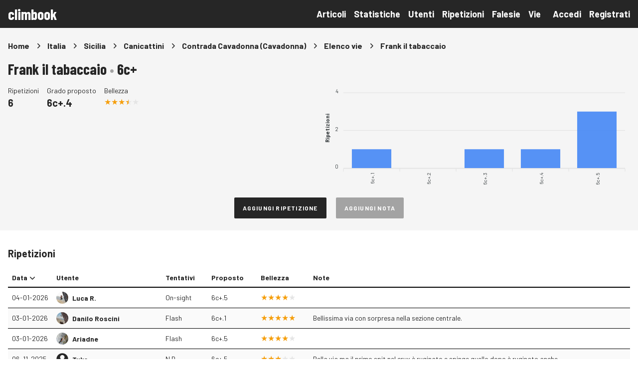

--- FILE ---
content_type: text/html; charset=utf-8
request_url: https://climbook.com/vie/32707/frank-il-tabaccaio
body_size: 4715
content:
<!doctype html>
<html lang="it">
<head>
  <title>Via Frank il tabaccaio 6c+, falesia di Contrada Cavadonna (Cavadonna) (Canicattini) - Climbook</title>
<meta name="description" content="Informazioni, ripetizioni, statistiche e commenti della via Frank il tabaccaio 6c+, falesia di Contrada Cavadonna (Cavadonna) (Canicattini)">
<link rel="canonical" href="https://climbook.com/vie/32707/frank-il-tabaccaio">
  <meta charset="utf-8">
  <meta name="viewport" content="width=device-width, initial-scale=1">
  <meta name="csrf-token" content="zuRjVlLN67bXG4PWoBfWmaR2s69O5HMGAjIdHS3A">
  <!-- Fonts -->
  <link rel="preconnect" href="https://fonts.gstatic.com">
  <link rel="preload" as="style" href="https://fonts.googleapis.com/css2?family=Barlow+Condensed:wght@700&family=Barlow:wght@400;700&display=swap" />
  <link rel="stylesheet" href="https://fonts.googleapis.com/css2?family=Barlow+Condensed:wght@700&family=Barlow:wght@400;700&display=swap" media="print" onload="this.media='all'" />
  <!-- Vite -->
  <link rel="preload" as="style" href="https://climbook.com/build/assets/app-f8a4b724.css" /><link rel="modulepreload" as="script" href="https://climbook.com/build/assets/app-b8b90c81.js" /><link rel="stylesheet" href="https://climbook.com/build/assets/app-f8a4b724.css" data-navigate-track="reload" /><script type="module" src="https://climbook.com/build/assets/app-b8b90c81.js" data-navigate-track="reload"></script>  <!-- Livewire Styles --><style >[wire\:loading][wire\:loading], [wire\:loading\.delay][wire\:loading\.delay], [wire\:loading\.inline-block][wire\:loading\.inline-block], [wire\:loading\.inline][wire\:loading\.inline], [wire\:loading\.block][wire\:loading\.block], [wire\:loading\.flex][wire\:loading\.flex], [wire\:loading\.table][wire\:loading\.table], [wire\:loading\.grid][wire\:loading\.grid], [wire\:loading\.inline-flex][wire\:loading\.inline-flex] {display: none;}[wire\:loading\.delay\.none][wire\:loading\.delay\.none], [wire\:loading\.delay\.shortest][wire\:loading\.delay\.shortest], [wire\:loading\.delay\.shorter][wire\:loading\.delay\.shorter], [wire\:loading\.delay\.short][wire\:loading\.delay\.short], [wire\:loading\.delay\.default][wire\:loading\.delay\.default], [wire\:loading\.delay\.long][wire\:loading\.delay\.long], [wire\:loading\.delay\.longer][wire\:loading\.delay\.longer], [wire\:loading\.delay\.longest][wire\:loading\.delay\.longest] {display: none;}[wire\:offline][wire\:offline] {display: none;}[wire\:dirty]:not(textarea):not(input):not(select) {display: none;}:root {--livewire-progress-bar-color: #2299dd;}[x-cloak] {display: none !important;}[wire\:cloak] {display: none !important;}dialog#livewire-error::backdrop {background-color: rgba(0, 0, 0, .6);}</style>
  <!-- Favicon -->
  <link rel="apple-touch-icon" sizes="180x180" href="/apple-touch-icon.png?v=1">
  <link rel="icon" type="image/png" sizes="32x32" href="/favicon-32x32.png?v=1">
  <link rel="icon" type="image/png" sizes="16x16" href="/favicon-16x16.png?v=1">
  <link rel="manifest" href="/site.webmanifest?v=1">
  <link rel="shortcut icon" href="/favicon.ico?v=1">
  <meta name="apple-mobile-web-app-title" content="Climbook">
  <meta name="application-name" content="Climbook">
  <meta name="msapplication-TileColor" content="#2d89ef">
  <meta name="theme-color" content="#ffffff">
  <script src="https://www.google.com/recaptcha/api.js?hl=&render="></script>
</head>
<body class="flex flex-col min-h-screen antialiased text-gray-800">
  <header
  class="absolute w-full z-10 bg-gray-800"
    x-data="{ open: false }">
  <div class="w-full max-w-screen-xl px-2 mx-auto md:px-4">
  <div class="flex flex-wrap items-center justify-between py-2 md:space-x-8">
      <a href="https://climbook.com" class="flex items-center h-10">
        <h1 class="text-3xl font-semibold leading-none text-white font-display">climbook</h1>
      </a>
      <div class="flex md:hidden">
        <button class="inline-flex items-center justify-center p-2 text-white rounded-md hover:bg-gray-700 focus:outline-none focus:ring-2 focus:ring-offset-2 focus:ring-offset-gray-800 focus:ring-white" x-cloak :aria-label="open ? 'Close main menu' : 'Main menu'" :aria-expanded="open" aria-label="Main menu" @click="open = !open">
          <svg :class="{ 'hidden': open, 'block': !open }" class="w-6 h-6" stroke="currentColor" fill="none" viewBox="0 0 24 24">
            <path stroke-linecap="round" stroke-linejoin="round" stroke-width="2" d="M4 6h16M4 12h16M4 18h16" />
          </svg>
          <svg :class="{ 'hidden': !open, 'block': open }" class="w-6 h-6" stroke="currentColor" fill="none" viewBox="0 0 24 24">
            <path stroke-linecap="round" stroke-linejoin="round" stroke-width="2" d="M6 18L18 6M6 6l12 12" />
          </svg>
        </button>
      </div>
      <nav class="flex flex-col space-y-4 md:flex-row md:flex md:items-center md:space-y-0 md:space-x-6 w-full my-4 md:w-auto md:my-0" :class="{ 'hidden': !open, 'flex': open }" x-cloak="x-cloak">
  <div class="flex flex-col space-y-2 md:flex-row md:space-y-0 md:space-x-4">
    <a href="https://climbook.com/articoli" class="font-bold text-lg text-white hover:text-white">
  Articoli
</a>    <a href="https://climbook.com/statistiche" class="font-bold text-lg text-white hover:text-white">
  Statistiche
</a>    <a href="https://climbook.com/utenti" class="font-bold text-lg text-white hover:text-white">
  Utenti
</a>    <a href="https://climbook.com/ripetizioni" class="font-bold text-lg text-white hover:text-white">
  Ripetizioni
</a>    <a href="https://climbook.com/falesie" class="font-bold text-lg text-white hover:text-white">
  Falesie
</a>    <a href="https://climbook.com/vie" class="font-bold text-lg text-white hover:text-white">
  Vie
</a>  </div>
  <div class="flex flex-row-reverse items-center justify-end space-x-4 space-x-reverse md:flex-row md:space-x-4">
        <a href="https://climbook.com/login" class="font-bold text-lg text-white hover:text-white">
  Accedi
</a>    <a href="https://climbook.com/register" class="font-bold text-lg text-white hover:text-white">
  Registrati
</a>      </div>
</nav>    </div>
</div></header>    <main class="flex flex-col flex-1 mt-14">
    <div class="bg-gray-100 py-4 md:py-6">
  <div class="w-full max-w-screen-xl px-2 mx-auto md:px-4">
  <div class="mb-4">
  <ol class="flex flex-wrap items-center">
                  <li>
          <a href="https://climbook.com" class="font-bold">Home</a>
        </li>
                    <li class="px-1 lg:px-2 text-gray-800">
          <svg class="w-5 h-5" xmlns="http://www.w3.org/2000/svg" viewBox="0 0 20 20" fill="currentColor" aria-hidden="true" data-slot="icon">
  <path fill-rule="evenodd" d="M8.22 5.22a.75.75 0 0 1 1.06 0l4.25 4.25a.75.75 0 0 1 0 1.06l-4.25 4.25a.75.75 0 0 1-1.06-1.06L11.94 10 8.22 6.28a.75.75 0 0 1 0-1.06Z" clip-rule="evenodd"/>
</svg>        </li>
                        <li>
          <a href="https://climbook.com/nazioni/1/italia" class="font-bold">Italia</a>
        </li>
                    <li class="px-1 lg:px-2 text-gray-800">
          <svg class="w-5 h-5" xmlns="http://www.w3.org/2000/svg" viewBox="0 0 20 20" fill="currentColor" aria-hidden="true" data-slot="icon">
  <path fill-rule="evenodd" d="M8.22 5.22a.75.75 0 0 1 1.06 0l4.25 4.25a.75.75 0 0 1 0 1.06l-4.25 4.25a.75.75 0 0 1-1.06-1.06L11.94 10 8.22 6.28a.75.75 0 0 1 0-1.06Z" clip-rule="evenodd"/>
</svg>        </li>
                        <li>
          <a href="https://climbook.com/regioni/16/sicilia" class="font-bold">Sicilia</a>
        </li>
                    <li class="px-1 lg:px-2 text-gray-800">
          <svg class="w-5 h-5" xmlns="http://www.w3.org/2000/svg" viewBox="0 0 20 20" fill="currentColor" aria-hidden="true" data-slot="icon">
  <path fill-rule="evenodd" d="M8.22 5.22a.75.75 0 0 1 1.06 0l4.25 4.25a.75.75 0 0 1 0 1.06l-4.25 4.25a.75.75 0 0 1-1.06-1.06L11.94 10 8.22 6.28a.75.75 0 0 1 0-1.06Z" clip-rule="evenodd"/>
</svg>        </li>
                        <li>
          <a href="https://climbook.com/aree/2547/canicattini" class="font-bold">Canicattini</a>
        </li>
                    <li class="px-1 lg:px-2 text-gray-800">
          <svg class="w-5 h-5" xmlns="http://www.w3.org/2000/svg" viewBox="0 0 20 20" fill="currentColor" aria-hidden="true" data-slot="icon">
  <path fill-rule="evenodd" d="M8.22 5.22a.75.75 0 0 1 1.06 0l4.25 4.25a.75.75 0 0 1 0 1.06l-4.25 4.25a.75.75 0 0 1-1.06-1.06L11.94 10 8.22 6.28a.75.75 0 0 1 0-1.06Z" clip-rule="evenodd"/>
</svg>        </li>
                        <li>
          <a href="https://climbook.com/falesie/1827/contrada-cavadonna-cavadonna" class="font-bold">Contrada Cavadonna (Cavadonna)</a>
        </li>
                    <li class="px-1 lg:px-2 text-gray-800">
          <svg class="w-5 h-5" xmlns="http://www.w3.org/2000/svg" viewBox="0 0 20 20" fill="currentColor" aria-hidden="true" data-slot="icon">
  <path fill-rule="evenodd" d="M8.22 5.22a.75.75 0 0 1 1.06 0l4.25 4.25a.75.75 0 0 1 0 1.06l-4.25 4.25a.75.75 0 0 1-1.06-1.06L11.94 10 8.22 6.28a.75.75 0 0 1 0-1.06Z" clip-rule="evenodd"/>
</svg>        </li>
                        <li>
          <a href="https://climbook.com/falesie/1827/contrada-cavadonna-cavadonna/vie" class="font-bold">Elenco vie</a>
        </li>
                    <li class="px-1 lg:px-2 text-gray-800">
          <svg class="w-5 h-5" xmlns="http://www.w3.org/2000/svg" viewBox="0 0 20 20" fill="currentColor" aria-hidden="true" data-slot="icon">
  <path fill-rule="evenodd" d="M8.22 5.22a.75.75 0 0 1 1.06 0l4.25 4.25a.75.75 0 0 1 0 1.06l-4.25 4.25a.75.75 0 0 1-1.06-1.06L11.94 10 8.22 6.28a.75.75 0 0 1 0-1.06Z" clip-rule="evenodd"/>
</svg>        </li>
                        <li class="font-bold">
          Frank il tabaccaio
        </li>
                  </ol>
</div>
    <div class="flex items-baseline justify-between">
      <h1 class="text-3xl font-display font-semibold">Frank il tabaccaio <span class="text-gray-400 font-sans font-normal">•</span> 6c+</h1>          </div>
    <div class="grid grid-cols-1 md:grid-cols-2 gap-4">
      <div>
        <div class="flex mt-4">
          <div>
            <div class="text-sm">Ripetizioni</div>
            <div class="text-xl font-semibold">6</div>
          </div>
          <div class="ml-4">
            <div class="text-sm">Grado proposto</div>
            <div class="text-xl font-semibold">6c+.4</div>
          </div>
                    <div class="ml-4">
            <div class="text-sm">Bellezza</div>
            <div>
              <div class="star" style="--rating: 3.5000;"></div>
            </div>
          </div>
                  </div>
                              </div>
              <div x-data='chartsAscentsPerProposedGrade([{"proposed_grade":241,"formatted_proposed_grade":"6c+.1","ascents":1},{"proposed_grade":242,"formatted_proposed_grade":"6c+.2","ascents":0},{"proposed_grade":243,"formatted_proposed_grade":"6c+.3","ascents":1},{"proposed_grade":244,"formatted_proposed_grade":"6c+.4","ascents":1},{"proposed_grade":245,"formatted_proposed_grade":"6c+.5","ascents":3}])'>
  <div x-ref="chart"></div>
</div>          </div>
    <div class="flex justify-center">
      <div class="space-x-4">
                  <a href="https://climbook.com/vie/32707/frank-il-tabaccaio/ripetizioni/aggiungi" class="inline-flex items-center justify-center px-4 py-3 text-xs font-semibold tracking-widest text-white hover:text-white uppercase transition duration-150 ease-in-out border border-transparent rounded-sm focus:outline-none focus:ring-2 focus:ring-offset-2 focus:ring-gray-500 disabled:opacity-25 bg-gray-800 hover:bg-gray-700">
    Aggiungi ripetizione
  </a>
                          <a href="https://climbook.com/vie/32707/frank-il-tabaccaio/note/aggiungi" class="inline-flex items-center justify-center px-4 py-3 text-xs font-semibold tracking-widest text-white hover:text-white uppercase transition duration-150 ease-in-out border border-transparent rounded-sm focus:outline-none focus:ring-2 focus:ring-offset-2 focus:ring-gray-500 disabled:opacity-25 bg-gray-400 hover:bg-gray-300">
    Aggiungi nota
  </a>
                
      </div>
    </div>
</div></div>  <div class="w-full max-w-screen-xl px-2 mx-auto md:px-4">
  <section class="mt-4 md:mt-8">
      <h2 class="text-xl font-semibold">Ripetizioni</h2>              <div wire:snapshot="{&quot;data&quot;:{&quot;route&quot;:[null,{&quot;class&quot;:&quot;route&quot;,&quot;key&quot;:32707,&quot;s&quot;:&quot;mdl&quot;}],&quot;sort&quot;:&quot;-date&quot;,&quot;sortField&quot;:&quot;date&quot;,&quot;sortDesc&quot;:true},&quot;memo&quot;:{&quot;id&quot;:&quot;5tEjEGQr8EZZwCJsYs9Q&quot;,&quot;name&quot;:&quot;route-ascensionists-index&quot;,&quot;path&quot;:&quot;vie\/32707\/frank-il-tabaccaio&quot;,&quot;method&quot;:&quot;GET&quot;,&quot;release&quot;:&quot;a-a-a&quot;,&quot;children&quot;:[],&quot;scripts&quot;:[],&quot;assets&quot;:[],&quot;errors&quot;:[],&quot;locale&quot;:&quot;it&quot;},&quot;checksum&quot;:&quot;f8efb8510307f0fa31e1473d31cd0ba6c5df39b2273d0d3596cde380a7634f37&quot;}" wire:effects="{&quot;url&quot;:{&quot;sort&quot;:{&quot;as&quot;:null,&quot;use&quot;:&quot;replace&quot;,&quot;alwaysShow&quot;:false,&quot;except&quot;:null}}}" wire:id="5tEjEGQr8EZZwCJsYs9Q" class="mt-4">
  <table class="cb-table w-full">
    <thead>
      <tr class="">
        <th class="w-px cursor-pointer hover:text-brand-500" wire:click="sortBy('date')">
          <div class="flex items-center">Data <!--[if BLOCK]><![endif]--><svg class="w-5 h-5" xmlns="http://www.w3.org/2000/svg" viewBox="0 0 20 20" fill="currentColor" aria-hidden="true" data-slot="icon">
  <path fill-rule="evenodd" d="M5.22 8.22a.75.75 0 0 1 1.06 0L10 11.94l3.72-3.72a.75.75 0 1 1 1.06 1.06l-4.25 4.25a.75.75 0 0 1-1.06 0L5.22 9.28a.75.75 0 0 1 0-1.06Z" clip-rule="evenodd"/>
</svg><!--[if ENDBLOCK]><![endif]--></div>
        </th>
        <th class="cursor-pointer hover:text-brand-500" wire:click="sortBy('username')">
          <div class="flex items-center">Utente <!--[if BLOCK]><![endif]--><!--[if ENDBLOCK]><![endif]--></div>
        </th>
        <th class="hidden cursor-pointer md:table-cell hover:text-brand-500" wire:click="sortBy('attempts')">
          <div class="flex items-center">Tentativi <!--[if BLOCK]><![endif]--><!--[if ENDBLOCK]><![endif]--></div>
        </th>
        <th class="cursor-pointer hover:text-brand-500" wire:click="sortBy('proposed_grade')">
          <div class="flex items-center">Proposto <!--[if BLOCK]><![endif]--><!--[if ENDBLOCK]><![endif]--></div>
        </th>
        <th class="hidden cursor-pointer md:table-cell hover:text-brand-500" wire:click="sortBy('rating')">
          <div class="flex items-center">Bellezza <!--[if BLOCK]><![endif]--><!--[if ENDBLOCK]><![endif]--></div>
        </th>
        <th class="hidden md:table-cell">Note</th>
        <th class="w-px"></th>
      </tr>
    </thead>
    <tbody>
      <!--[if BLOCK]><![endif]-->      <tr class="">
        <td class="whitespace-nowrap">04-01-2026</td>
        <td>
          <div class="flex items-center">
            <!--[if BLOCK]><![endif]-->              <!--[if BLOCK]><![endif]--><img src="https://climbook.s3.eu-south-1.amazonaws.com/883/conversions/IMG-20210412-WA0006-thumb.jpg" alt="Luca R." width="24" height="24" class="bg-gray-300 rounded-full object-cover w-6 h-6 shrink-0">
<!--[if ENDBLOCK]><![endif]-->              <a href="https://climbook.com/utenti/22991/luca-r" class="ml-2 font-semibold">Luca R.</a>
            <!--[if ENDBLOCK]><![endif]-->          </div>
          <div class="mt-1 md:hidden">
            
          </div>
        </td>
        <td class="hidden md:table-cell">On-sight</td>
        <td class="hidden md:table-cell">6c+.5</td>
        <td>
          <div class="block md:hidden">
            <div>
              6c+.5
            </div>
            <div>
              On-sight
            </div>
          </div>
          <!--[if BLOCK]><![endif]--><div class="star text-xs sm:text-sm md:text-base" style="--rating: 4;"></div>
<!--[if ENDBLOCK]><![endif]-->        </td>
        <td class="hidden md:table-cell">
          
        </td>
        <td>
                  </td>
      </tr>
            <tr class="bg-gray-50">
        <td class="whitespace-nowrap">03-01-2026</td>
        <td>
          <div class="flex items-center">
            <!--[if BLOCK]><![endif]-->              <!--[if BLOCK]><![endif]--><img src="https://climbook.s3.eu-south-1.amazonaws.com/1821/conversions/0A08D024-0C6E-4B95-A5D4-7F261824BE91-thumb.jpg" alt="Danilo Roscini" width="24" height="24" class="bg-gray-300 rounded-full object-cover w-6 h-6 shrink-0">
<!--[if ENDBLOCK]><![endif]-->              <a href="https://climbook.com/utenti/31634/danilo-roscini" class="ml-2 font-semibold">Danilo Roscini</a>
            <!--[if ENDBLOCK]><![endif]-->          </div>
          <div class="mt-1 md:hidden">
            Bellissima via con sorpresa nella sezione centrale.
          </div>
        </td>
        <td class="hidden md:table-cell">Flash</td>
        <td class="hidden md:table-cell">6c+.1</td>
        <td>
          <div class="block md:hidden">
            <div>
              6c+.1
            </div>
            <div>
              Flash
            </div>
          </div>
          <!--[if BLOCK]><![endif]--><div class="star text-xs sm:text-sm md:text-base" style="--rating: 5;"></div>
<!--[if ENDBLOCK]><![endif]-->        </td>
        <td class="hidden md:table-cell">
          Bellissima via con sorpresa nella sezione centrale.
        </td>
        <td>
                  </td>
      </tr>
            <tr class="">
        <td class="whitespace-nowrap">03-01-2026</td>
        <td>
          <div class="flex items-center">
            <!--[if BLOCK]><![endif]-->              <!--[if BLOCK]><![endif]--><img src="https://climbook.s3.eu-south-1.amazonaws.com/947/conversions/IMG-20210914-WA0087-thumb.jpg" alt="Ariadne" width="24" height="24" class="bg-gray-300 rounded-full object-cover w-6 h-6 shrink-0">
<!--[if ENDBLOCK]><![endif]-->              <a href="https://climbook.com/utenti/25091/ariadne" class="ml-2 font-semibold">Ariadne</a>
            <!--[if ENDBLOCK]><![endif]-->          </div>
          <div class="mt-1 md:hidden">
            
          </div>
        </td>
        <td class="hidden md:table-cell">Flash</td>
        <td class="hidden md:table-cell">6c+.5</td>
        <td>
          <div class="block md:hidden">
            <div>
              6c+.5
            </div>
            <div>
              Flash
            </div>
          </div>
          <!--[if BLOCK]><![endif]--><div class="star text-xs sm:text-sm md:text-base" style="--rating: 4;"></div>
<!--[if ENDBLOCK]><![endif]-->        </td>
        <td class="hidden md:table-cell">
          
        </td>
        <td>
                  </td>
      </tr>
            <tr class="bg-gray-50">
        <td class="whitespace-nowrap">06-11-2025</td>
        <td>
          <div class="flex items-center">
            <!--[if BLOCK]><![endif]-->              <!--[if BLOCK]><![endif]--><svg viewBox="2 2 20 20" class="w-6 h-6 shrink-0" xmlns="http://www.w3.org/2000/svg" viewBox="0 0 24 24" fill="currentColor" aria-hidden="true" data-slot="icon">
  <path fill-rule="evenodd" d="M18.685 19.097A9.723 9.723 0 0 0 21.75 12c0-5.385-4.365-9.75-9.75-9.75S2.25 6.615 2.25 12a9.723 9.723 0 0 0 3.065 7.097A9.716 9.716 0 0 0 12 21.75a9.716 9.716 0 0 0 6.685-2.653Zm-12.54-1.285A7.486 7.486 0 0 1 12 15a7.486 7.486 0 0 1 5.855 2.812A8.224 8.224 0 0 1 12 20.25a8.224 8.224 0 0 1-5.855-2.438ZM15.75 9a3.75 3.75 0 1 1-7.5 0 3.75 3.75 0 0 1 7.5 0Z" clip-rule="evenodd"/>
</svg><!--[if ENDBLOCK]><![endif]-->              <a href="https://climbook.com/utenti/34679/tuko" class="ml-2 font-semibold">Tuko</a>
            <!--[if ENDBLOCK]><![endif]-->          </div>
          <div class="mt-1 md:hidden">
            Bella via ma il primo spit nel crux è ruginato e spinge quello dopo è ruginato anche.
          </div>
        </td>
        <td class="hidden md:table-cell">N.D.</td>
        <td class="hidden md:table-cell">6c+.5</td>
        <td>
          <div class="block md:hidden">
            <div>
              6c+.5
            </div>
            <div>
              N.D.
            </div>
          </div>
          <!--[if BLOCK]><![endif]--><div class="star text-xs sm:text-sm md:text-base" style="--rating: 3;"></div>
<!--[if ENDBLOCK]><![endif]-->        </td>
        <td class="hidden md:table-cell">
          Bella via ma il primo spit nel crux è ruginato e spinge quello dopo è ruginato anche.
        </td>
        <td>
                  </td>
      </tr>
            <tr class="">
        <td class="whitespace-nowrap">08-12-2017</td>
        <td>
          <div class="flex items-center">
            <!--[if BLOCK]><![endif]-->              <!--[if BLOCK]><![endif]--><img src="https://climbook.s3.eu-south-1.amazonaws.com/637/conversions/IMG-20150825-WA0002-thumb.jpg" alt="Federico Andreozzi" width="24" height="24" class="bg-gray-300 rounded-full object-cover w-6 h-6 shrink-0">
<!--[if ENDBLOCK]><![endif]-->              <a href="https://climbook.com/utenti/11731/federico-andreozzi" class="ml-2 font-semibold">Federico Andreozzi</a>
            <!--[if ENDBLOCK]><![endif]-->          </div>
          <div class="mt-1 md:hidden">
            
          </div>
        </td>
        <td class="hidden md:table-cell">On-sight</td>
        <td class="hidden md:table-cell">6c+.4</td>
        <td>
          <div class="block md:hidden">
            <div>
              6c+.4
            </div>
            <div>
              On-sight
            </div>
          </div>
          <!--[if BLOCK]><![endif]--><div class="star text-xs sm:text-sm md:text-base" style="--rating: 3;"></div>
<!--[if ENDBLOCK]><![endif]-->        </td>
        <td class="hidden md:table-cell">
          
        </td>
        <td>
                  </td>
      </tr>
            <tr class="bg-gray-50">
        <td class="whitespace-nowrap">30-12-2013</td>
        <td>
          <div class="flex items-center">
            <!--[if BLOCK]><![endif]-->              <!--[if BLOCK]><![endif]--><img src="https://climbook.s3.eu-south-1.amazonaws.com/181/conversions/P1000450-thumb.jpg" alt="Stella Luc" width="24" height="24" class="bg-gray-300 rounded-full object-cover w-6 h-6 shrink-0">
<!--[if ENDBLOCK]><![endif]-->              <a href="https://climbook.com/utenti/234/stella-luc" class="ml-2 font-semibold">Stella Luc</a>
            <!--[if ENDBLOCK]><![endif]-->          </div>
          <div class="mt-1 md:hidden">
            
          </div>
        </td>
        <td class="hidden md:table-cell">Flash</td>
        <td class="hidden md:table-cell">6c+.3</td>
        <td>
          <div class="block md:hidden">
            <div>
              6c+.3
            </div>
            <div>
              Flash
            </div>
          </div>
          <!--[if BLOCK]><![endif]--><div class="star text-xs sm:text-sm md:text-base" style="--rating: 2;"></div>
<!--[if ENDBLOCK]><![endif]-->        </td>
        <td class="hidden md:table-cell">
          
        </td>
        <td>
                  </td>
      </tr>
      <!--[if ENDBLOCK]><![endif]-->    </tbody>
  </table>
</div class="mt-4">          </section>
    <section class="mt-4 md:mt-8">
      <div class="flex justify-between items-center">
        <h2 class="text-xl font-semibold" id="comments">Commenti</h2>              </div>
      <div class="mt-4">
  <div>
          Nessun commento
      </div>
  <div class="mt-4">
          <a href="https://climbook.com/login">Accedi</a> per commentare
      </div>
</div>
    </section>
</div>
  </main>
  <div class="text-sm p-4 bg-gray-100 flex-none mt-16">
  <div class="w-full max-w-screen-xl px-2 mx-auto md:px-4">
  <div class="flex justify-between">
      <div>© Climbook</div>
      <div><a href="mailto:aggiornamenti.climbook@gmail.com">Aggiornamenti</a> | <a href="mailto:assistenza.climbook@gmail.com">Assistenza</a></div>
    </div>
    <div class="mt-4 text-xs">
      DISCLAIMER <br>
      L'arrampicata è un'attività potenzialmente pericolosa, chi la pratica lo fa a suo rischio e pericolo. Climbook e i suoi utenti non sono responsabili di eventuali incidenti che possano accadere utilizzando le informazioni presenti sul sito. È responsabilità esclusiva dell'utente assicurarsi di verificare sul posto, di volta in volta e con l'aiuto di persone esperte, le informazioni presenti su Climbook, prima di intraprendere qualsiasi scalata, e di rispettare le norme di sicurezza.
    </div>
</div></div>  <script data-navigate-once="true">window.livewireScriptConfig = {"csrf":"zuRjVlLN67bXG4PWoBfWmaR2s69O5HMGAjIdHS3A","uri":"\/livewire\/update","progressBar":"","nonce":""};</script>
</body>
</html>